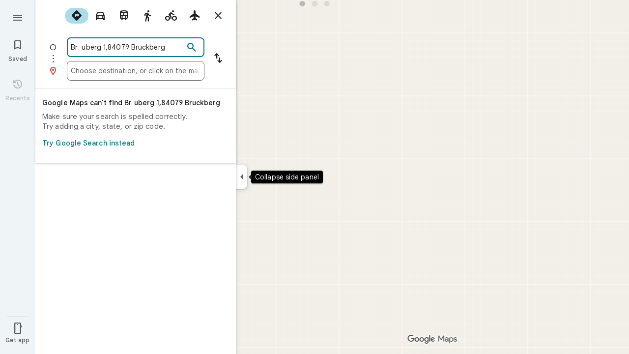

--- FILE ---
content_type: text/javascript; charset=UTF-8
request_url: https://www.google.de/maps/_/js/k=maps.m.en.7WWIEO4LVPs.2021.O/ck=maps.m.scoiwcz5gIQ.L.W.O/am=yAEAkAiA/rt=j/d=1/exm=JxdeQb,LsiLPd,Q6fY6e,SuCOhe,a,b,b8h8i,cQ25Ub,dd,dir,ds,dvPKEc,dw,dwi,en,enr,ep,jF2zFd,kUWD8d,log,lp,mmm,mo,nrw,owc,pdm,per,pwd,sc,sc2,smi,smr,sp,std,stx,ti,uA7o6c,vcr,vd,vlg,vwr,wrc/ed=1/rs=ACT90oEGb-pC-o_OsP6WjNwotAkcYjiFkA/m=vdp?cb=M
body_size: 330
content:
"use strict";this._=this._||{};(function(_){var window=this;
try{
_.Kd("vdp");
var MPh,QPh,RPh,LPh,OPh,PPh,NPh;_.Sr.prototype.H=_.ba(90,function(){return _.y(this,9,2)});MPh=function(a,b,c,d){const e=c.toFixed()+b;b=a.H[e];!b&&d&&(d=a.cache.add(1,()=>{delete a.H[e]}),b=new LPh(d),a.H[e]=b);b&&a.cache.use(b.handle);return b||null};
QPh=class{constructor(a,b){this.jT=a;this.Gna=b;this.H={};this.rV=-1;this.cache=new _.rO;this.cache.H=30}Ac(){this.rV=this.jT.subscribe(this,7)}Zd(){this.jT.unsubscribe(this.rV)}PZa(a,b,c,d,e){(a=MPh(this,d,b,!1)?.H(a,e||0))?(this.Gna(a,NPh),c({x:NPh.x,y:NPh.y})):c(null)}lZa(a){for(let g=0;g<a.length;++g){const h=a[g];if(h.Eo()===2){var b=h.Gp().N(_.CR),c=b.U();if((c===1||c===2)&&b.ha()>0&&(c=h.gK())){b=b.getIndex();var d=_.x(c,_.Pib,10);d=_.K(d,4);if(b===d&&_.el(c,_.ds,3,_.gt)?.H().H()!==3){c=MPh(this,
_.Dk(c,14).H(),b,!0);d=h.Ic();const l=h.Cka(),m=h.Gp().N(_.CR);if(m){b=m.ha();for(let n=0;n<l.length;++n){const p=l[n];if(p.length>2&&n<b){var e=_.fj(m,1,_.T6c,n);const r=_.K(e,2);_.YM(OPh,p[0],p[1]);var f=_.K(e,1);e=f/r*399;for(let v=2;v<p.length;v+=2){const A=PPh;_.YM(A,p[v],p[v+1]);f+=Math.sqrt(_.Cac(OPh,A));let D=f/r*399;p.length===4&&Math.ceil(e)===Math.ceil(D)&&(D=Math.ceil(e)+1);for(let L=Math.ceil(e);L<D;++L)if(c.samples[3*L+2]<d){const R=(L-e)/(D-e);h.QNb(_.Zd(OPh[0],A[0],R),_.Zd(OPh[1],
A[1],R));c.samples[3*L]=_.zRg[0];c.samples[3*L+1]=_.zRg[1];c.samples[3*L+2]=d}_.ZM(OPh,A);e=D}}}}}}}}}};RPh=function(a,b,c){b*=3;return a.samples[b+2]>=c?_.Kh(_.Mh(new _.Xm,a.samples[b]),a.samples[b+1]):null};LPh=class{constructor(a){this.handle=a;this.samples=new Float32Array(1200);for(a=2;a<this.samples.length;a+=3)this.samples[a]=-1}H(a,b){a=Math.round(a*399);let c=RPh(this,a,b),d=1;for(;!c&&(a+d<400||a-d>=0);)a+d<400&&(c=RPh(this,a+d,b)),!c&&a-d>=0&&(c=RPh(this,a-d,b)),d++;return c}};_.zRg=_.Rh();
OPh=_.XM();PPh=_.XM();NPh=new _.sD(0,0);_.Ir("VDP",function(a,b,c){a(new QPh(c.jT,c.Gna))});
_.Ld();
}catch(e){_._DumpException(e)}
}).call(this,this._);
// Google Inc.
